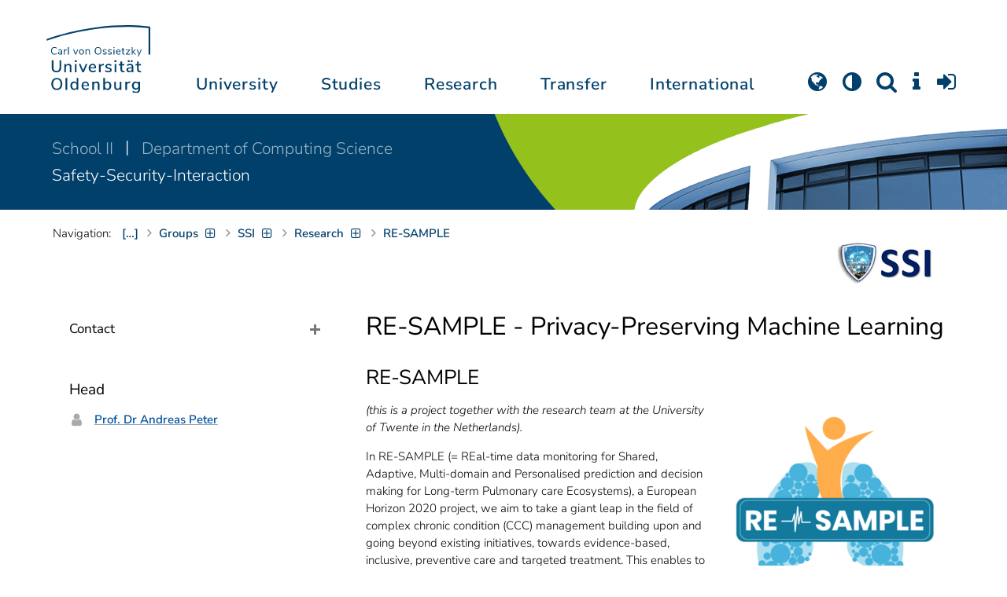

--- FILE ---
content_type: text/css
request_url: https://uol.de/typo3temp/assets/compressed/perfect-scrollbar-0f02c11413806bf7e133b1475dc2deb4.css?1768846785
body_size: -39
content:
.ps-container{overflow :hidden !important}.ps-container.ps-active-x > .ps-scrollbar-x-rail,.ps-container.ps-active-y > .ps-scrollbar-y-rail{display :block}.ps-container.ps-in-scrolling{pointer-events :none}.ps-container.ps-in-scrolling.ps-x > .ps-scrollbar-x-rail{background-color :#eee;opacity          :0.9}.ps-container.ps-in-scrolling.ps-x > .ps-scrollbar-x-rail > .ps-scrollbar-x{background-color :#999}.ps-container.ps-in-scrolling.ps-y > .ps-scrollbar-y-rail{background-color :#eee;opacity          :0.9}.ps-container.ps-in-scrolling.ps-y > .ps-scrollbar-y-rail > .ps-scrollbar-y{background-color :#999}.ps-container > .ps-scrollbar-x-rail{display               :none;position              :absolute;-webkit-border-radius :4px;-moz-border-radius    :4px;-ms-border-radius     :4px;border-radius         :4px;opacity               :0;-webkit-transition    :background-color .2s linear,opacity .2s linear;-moz-transition       :background-color .2s linear,opacity .2s linear;-o-transition         :background-color .2s linear,opacity .2s linear;transition            :background-color .2s linear,opacity .2s linear;bottom                :3px;height                :8px}.ps-container > .ps-scrollbar-x-rail > .ps-scrollbar-x{position              :absolute;background-color      :#aaa;-webkit-border-radius :4px;-moz-border-radius    :4px;-ms-border-radius     :4px;border-radius         :4px;-webkit-transition    :background-color .2s linear;-moz-transition       :background-color .2s linear;-o-transition         :background-color .2s linear;transition            :background-color .2s linear;bottom                :0;height                :8px}.ps-container > .ps-scrollbar-y-rail{display               :none;position              :absolute;-webkit-border-radius :4px;-moz-border-radius    :4px;-ms-border-radius     :4px;border-radius         :4px;opacity               :0;-webkit-transition    :background-color .2s linear,opacity .2s linear;-moz-transition       :background-color .2s linear,opacity .2s linear;-o-transition         :background-color .2s linear,opacity .2s linear;transition            :background-color .2s linear,opacity .2s linear;right                 :3px;width                 :8px}.ps-container > .ps-scrollbar-y-rail > .ps-scrollbar-y{position              :absolute;background-color      :#aaa;-webkit-border-radius :4px;-moz-border-radius    :4px;-ms-border-radius     :4px;border-radius         :4px;-webkit-transition    :background-color .2s linear;-moz-transition       :background-color .2s linear;-o-transition         :background-color .2s linear;transition            :background-color .2s linear;right                 :0;width                 :8px}.ps-container:hover.ps-in-scrolling{pointer-events :none}.ps-container:hover.ps-in-scrolling.ps-x > .ps-scrollbar-x-rail{background-color :#eee;opacity          :0.9}.ps-container:hover.ps-in-scrolling.ps-x > .ps-scrollbar-x-rail > .ps-scrollbar-x{background-color :#999}.ps-container:hover.ps-in-scrolling.ps-y > .ps-scrollbar-y-rail{background-color :#eee;opacity          :0.9}.ps-container:hover.ps-in-scrolling.ps-y > .ps-scrollbar-y-rail > .ps-scrollbar-y{background-color :#999}.ps-container:hover > .ps-scrollbar-x-rail,.ps-container:hover > .ps-scrollbar-y-rail{opacity :0.6}.ps-container:hover > .ps-scrollbar-x-rail:hover{background-color :#eee;opacity          :0.9}.ps-container:hover > .ps-scrollbar-x-rail:hover > .ps-scrollbar-x{background-color :#999}.ps-container:hover > .ps-scrollbar-y-rail:hover{background-color :#eee;opacity          :0.9}.ps-container:hover > .ps-scrollbar-y-rail:hover > .ps-scrollbar-y{background-color :#999}
